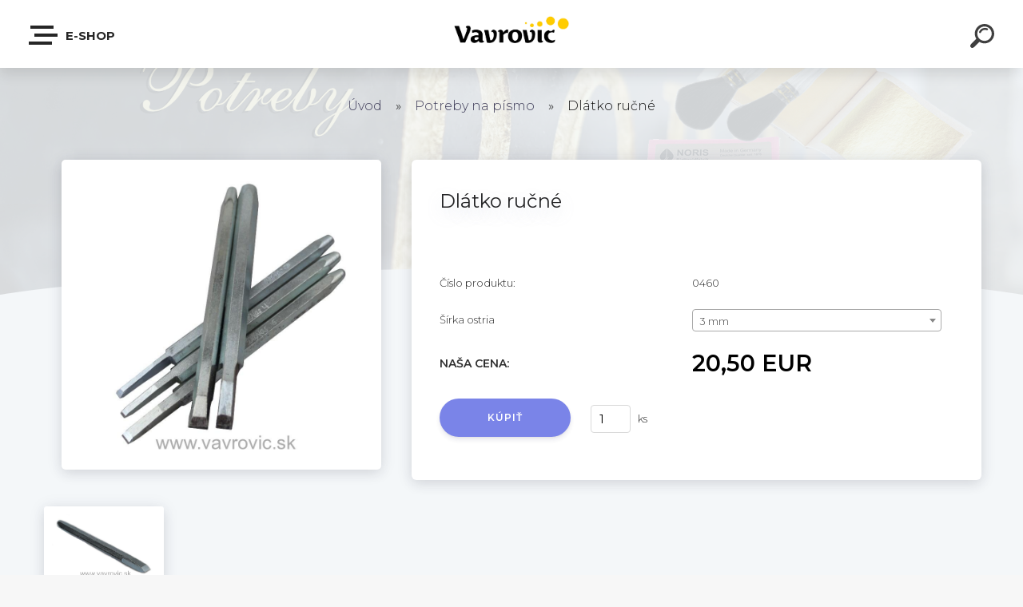

--- FILE ---
content_type: text/html; charset=utf-8
request_url: https://www.vavrovic.sk/Dlatko-rucne-d468_18668344.htm
body_size: 16278
content:


        <!DOCTYPE html>
    <html xmlns:og="http://ogp.me/ns#" xmlns:fb="http://www.facebook.com/2008/fbml" lang="sk" class="tmpl__krypton menu-typ5-selected">
      <head>
          <script>
              window.cookie_preferences = getCookieSettings('cookie_preferences');
              window.cookie_statistics = getCookieSettings('cookie_statistics');
              window.cookie_marketing = getCookieSettings('cookie_marketing');

              function getCookieSettings(cookie_name) {
                  if (document.cookie.length > 0)
                  {
                      cookie_start = document.cookie.indexOf(cookie_name + "=");
                      if (cookie_start != -1)
                      {
                          cookie_start = cookie_start + cookie_name.length + 1;
                          cookie_end = document.cookie.indexOf(";", cookie_start);
                          if (cookie_end == -1)
                          {
                              cookie_end = document.cookie.length;
                          }
                          return unescape(document.cookie.substring(cookie_start, cookie_end));
                      }
                  }
                  return false;
              }
          </script>
                <title>Potreby na písmo | Dlátko ručné  | Potreby pre kamenárov</title>
        <script type="text/javascript">var action_unavailable='action_unavailable';var id_language = 'sk';var id_country_code = 'SK';var language_code = 'sk-SK';var path_request = '/request.php';var type_request = 'POST';var cache_break = "2518"; var enable_console_debug = false; var enable_logging_errors = false;var administration_id_language = 'sk';var administration_id_country_code = 'SK';</script>          <script type="text/javascript" src="//ajax.googleapis.com/ajax/libs/jquery/1.8.3/jquery.min.js"></script>
          <script type="text/javascript" src="//code.jquery.com/ui/1.12.1/jquery-ui.min.js" ></script>
                  <script src="/wa_script/js/jquery.hoverIntent.minified.js?_=2025-01-22-11-52" type="text/javascript"></script>
        <script type="text/javascript" src="/admin/jscripts/jquery.qtip.min.js?_=2025-01-22-11-52"></script>
                  <script src="/wa_script/js/jquery.selectBoxIt.min.js?_=2025-01-22-11-52" type="text/javascript"></script>
                  <script src="/wa_script/js/bs_overlay.js?_=2025-01-22-11-52" type="text/javascript"></script>
        <script src="/wa_script/js/bs_design.js?_=2025-01-22-11-52" type="text/javascript"></script>
        <script src="/admin/jscripts/wa_translation.js?_=2025-01-22-11-52" type="text/javascript"></script>
        <link rel="stylesheet" type="text/css" href="/css/jquery.selectBoxIt.wa_script.css?_=2025-01-22-11-52" media="screen, projection">
        <link rel="stylesheet" type="text/css" href="/css/jquery.qtip.lupa.css?_=2025-01-22-11-52">
        
                  <script src="/wa_script/js/jquery.colorbox-min.js?_=2025-01-22-11-52" type="text/javascript"></script>
          <link rel="stylesheet" type="text/css" href="/css/colorbox.css?_=2025-01-22-11-52">
          <script type="text/javascript">
            jQuery(document).ready(function() {
              (function() {
                function createGalleries(rel) {
                  var regex = new RegExp(rel + "\\[(\\d+)]"),
                      m, group = "g_" + rel, groupN;
                  $("a[rel*=" + rel + "]").each(function() {
                    m = regex.exec(this.getAttribute("rel"));
                    if(m) {
                      groupN = group + m[1];
                    } else {
                      groupN = group;
                    }
                    $(this).colorbox({
                      rel: groupN,
                      slideshow:true,
                       maxWidth: "85%",
                       maxHeight: "85%",
                       returnFocus: false
                    });
                  });
                }
                createGalleries("lytebox");
                createGalleries("lyteshow");
              })();
            });</script>
          <script type="text/javascript">
      function init_products_hovers()
      {
        jQuery(".product").hoverIntent({
          over: function(){
            jQuery(this).find(".icons_width_hack").animate({width: "130px"}, 300, function(){});
          } ,
          out: function(){
            jQuery(this).find(".icons_width_hack").animate({width: "10px"}, 300, function(){});
          },
          interval: 40
        });
      }
      jQuery(document).ready(function(){

        jQuery(".param select, .sorting select").selectBoxIt();

        jQuery(".productFooter").click(function()
        {
          var $product_detail_link = jQuery(this).parent().find("a:first");

          if($product_detail_link.length && $product_detail_link.attr("href"))
          {
            window.location.href = $product_detail_link.attr("href");
          }
        });
        init_products_hovers();
        
        ebar_details_visibility = {};
        ebar_details_visibility["user"] = false;
        ebar_details_visibility["basket"] = false;

        ebar_details_timer = {};
        ebar_details_timer["user"] = setTimeout(function(){},100);
        ebar_details_timer["basket"] = setTimeout(function(){},100);

        function ebar_set_show($caller)
        {
          var $box_name = $($caller).attr("id").split("_")[0];

          ebar_details_visibility["user"] = false;
          ebar_details_visibility["basket"] = false;

          ebar_details_visibility[$box_name] = true;

          resolve_ebar_set_visibility("user");
          resolve_ebar_set_visibility("basket");
        }

        function ebar_set_hide($caller)
        {
          var $box_name = $($caller).attr("id").split("_")[0];

          ebar_details_visibility[$box_name] = false;

          clearTimeout(ebar_details_timer[$box_name]);
          ebar_details_timer[$box_name] = setTimeout(function(){resolve_ebar_set_visibility($box_name);},300);
        }

        function resolve_ebar_set_visibility($box_name)
        {
          if(   ebar_details_visibility[$box_name]
             && jQuery("#"+$box_name+"_detail").is(":hidden"))
          {
            jQuery("#"+$box_name+"_detail").slideDown(300);
          }
          else if(   !ebar_details_visibility[$box_name]
                  && jQuery("#"+$box_name+"_detail").not(":hidden"))
          {
            jQuery("#"+$box_name+"_detail").slideUp(0, function() {
              $(this).css({overflow: ""});
            });
          }
        }

        
        jQuery("#user_icon").click(function(e)
        {
          if(jQuery(e.target).attr("id") == "user_icon")
          {
            window.location.href = "https://www.vavrovic.sk/vavrovicvelkoobchod/e-login/";
          }
        });

        jQuery("#basket_icon").click(function(e)
        {
          if(jQuery(e.target).attr("id") == "basket_icon")
          {
            window.location.href = "https://www.vavrovic.sk/vavrovicvelkoobchod/e-basket/";
          }
        });
      
      });
    </script>        <meta http-equiv="Content-language" content="sk">
        <meta http-equiv="Content-Type" content="text/html; charset=utf-8">
        <meta name="language" content="slovak">
        <meta name="keywords" content="dlátko,ručné">
        <meta name="description" content="Dlátko ručné na sekanie kameňa.
V ponuke šírka ostria 3, 4, 6, 8, 10, 12 mm">
        <meta name="revisit-after" content="1 Days">
        <meta name="distribution" content="global">
        <meta name="expires" content="never">
                  <meta name="expires" content="never">
                    <link rel="previewimage" href="https://www.vavrovic.sk/fotky37841/fotos/_vyr_468IMG_11951.jpg" />
                    <link rel="canonical" href="https://www.vavrovic.sk/Dlatko-rucne-d468_18668344.htm?tab=description"/>
          <meta property="og:image" content="http://www.vavrovic.sk/fotky37841/fotos/_vyrn_468IMG_11951.jpg" />
<meta property="og:image:secure_url" content="https://www.vavrovic.sk/fotky37841/fotos/_vyrn_468IMG_11951.jpg" />
<meta property="og:image:type" content="image/jpeg" />
<meta property="og:url" content="http://www.vavrovic.sk/vavrovicvelkoobchod/eshop/6-1-Potreby-na-pismo/0/5/468-Dlatko-rucne" />
<meta property="og:title" content="Dlátko ručné " />
<meta property="og:description" content="Dlátko ručné na sekanie kameňa.
V ponuke šírka ostria 3, 4, 6, 8, 10, 12 mm" />
<meta property="og:type" content="product" />
<meta property="og:site_name" content="Potreby pre kamenárov" />
            <meta name="robots" content="index, follow">
                      <link href="//www.vavrovic.sk/fotky37841/2019-02-Favicon.jpg" rel="icon" type="image/jpeg">
          <link rel="shortcut icon" type="image/jpeg" href="//www.vavrovic.sk/fotky37841/2019-02-Favicon.jpg">
                  <link rel="stylesheet" type="text/css" href="/css/lang_dependent_css/lang_sk.css?_=2025-01-22-11-52" media="screen, projection">
                <link rel='stylesheet' type='text/css' href='/wa_script/js/styles.css?_=2025-01-22-11-52'>
        <script language='javascript' type='text/javascript' src='/wa_script/js/javascripts.js?_=2025-01-22-11-52'></script>
        <script language='javascript' type='text/javascript' src='/wa_script/js/check_tel.js?_=2025-01-22-11-52'></script>
          <script src="/assets/javascripts/buy_button.js?_=2025-01-22-11-52"></script>
            <script type="text/javascript" src="/wa_script/js/bs_user.js?_=2025-01-22-11-52"></script>
        <script type="text/javascript" src="/wa_script/js/bs_fce.js?_=2025-01-22-11-52"></script>
        <script type="text/javascript" src="/wa_script/js/bs_fixed_bar.js?_=2025-01-22-11-52"></script>
        <script type="text/javascript" src="/bohemiasoft/js/bs.js?_=2025-01-22-11-52"></script>
        <script src="/wa_script/js/jquery.number.min.js?_=2025-01-22-11-52" type="text/javascript"></script>
        <script type="text/javascript">
            BS.User.id = 37841;
            BS.User.domain = "vavrovicvelkoobchod";
            BS.User.is_responsive_layout = true;
            BS.User.max_search_query_length = 50;
            BS.User.max_autocomplete_words_count = 5;

            WA.Translation._autocompleter_ambiguous_query = ' Hľadaný výraz je pre našeptávač príliš všeobecný. Zadajte prosím ďalšie znaky, slová alebo pokračujte odoslaním formulára pre vyhľadávanie.';
            WA.Translation._autocompleter_no_results_found = ' Neboli nájdené žiadne produkty ani kategórie.';
            WA.Translation._error = " Chyba";
            WA.Translation._success = " Úspech";
            WA.Translation._warning = " Upozornenie";
            WA.Translation._multiples_inc_notify = '<p class="multiples-warning"><strong>Tento produkt je možné objednať iba v násobkoch #inc#. </strong><br><small>Vami zadaný počet kusov bol navýšený podľa tohto násobku.</small></p>';
            WA.Translation._shipping_change_selected = " Zmeniť...";
            WA.Translation._shipping_deliver_to_address = "_shipping_deliver_to_address";

            BS.Design.template = {
              name: "krypton",
              is_selected: function(name) {
                if(Array.isArray(name)) {
                  return name.indexOf(this.name) > -1;
                } else {
                  return name === this.name;
                }
              }
            };
            BS.Design.isLayout3 = true;
            BS.Design.templates = {
              TEMPLATE_ARGON: "argon",TEMPLATE_NEON: "neon",TEMPLATE_CARBON: "carbon",TEMPLATE_XENON: "xenon",TEMPLATE_AURUM: "aurum",TEMPLATE_CUPRUM: "cuprum",TEMPLATE_ERBIUM: "erbium",TEMPLATE_CADMIUM: "cadmium",TEMPLATE_BARIUM: "barium",TEMPLATE_CHROMIUM: "chromium",TEMPLATE_SILICIUM: "silicium",TEMPLATE_IRIDIUM: "iridium",TEMPLATE_INDIUM: "indium",TEMPLATE_OXYGEN: "oxygen",TEMPLATE_HELIUM: "helium",TEMPLATE_FLUOR: "fluor",TEMPLATE_FERRUM: "ferrum",TEMPLATE_TERBIUM: "terbium",TEMPLATE_URANIUM: "uranium",TEMPLATE_ZINCUM: "zincum",TEMPLATE_CERIUM: "cerium",TEMPLATE_KRYPTON: "krypton",TEMPLATE_THORIUM: "thorium",TEMPLATE_ETHERUM: "etherum",TEMPLATE_KRYPTONIT: "kryptonit",TEMPLATE_TITANIUM: "titanium",TEMPLATE_PLATINUM: "platinum"            };
        </script>
                  <script src="/js/progress_button/modernizr.custom.js"></script>
                      <link rel="stylesheet" type="text/css" href="/bower_components/owl.carousel/dist/assets/owl.carousel.min.css" />
            <link rel="stylesheet" type="text/css" href="/bower_components/owl.carousel/dist/assets/owl.theme.default.min.css" />
            <script src="/bower_components/owl.carousel/dist/owl.carousel.min.js"></script>
                      <link type="text/css" rel="stylesheet" href="/bower_components/jQuery.mmenu/dist/jquery.mmenu.css" />
            <link type="text/css" rel="stylesheet" href="/bower_components/jQuery.mmenu/dist/addons/searchfield/jquery.mmenu.searchfield.css" />
            <link type="text/css" rel="stylesheet" href="/bower_components/jQuery.mmenu/dist/addons//navbars/jquery.mmenu.navbars.css" />
            <link type="text/css" rel="stylesheet" href="/bower_components/jQuery.mmenu/dist/extensions//pagedim/jquery.mmenu.pagedim.css" />
            <link type="text/css" rel="stylesheet" href="/bower_components/jQuery.mmenu/dist/extensions/effects/jquery.mmenu.effects.css" />
            <link type="text/css" rel="stylesheet" href="/bower_components/jQuery.mmenu/dist/addons/counters/jquery.mmenu.counters.css" />
            <link type="text/css" rel="stylesheet" href="/assets/vendor/hamburgers/hamburgers.min.css" />
            <script src="/bower_components/jQuery.mmenu/dist/jquery.mmenu.all.js"></script>
            <script src="/wa_script/js/bs_slide_menu.js?_=2025-01-22-11-52"></script>
                        <link rel="stylesheet" type="text/css" href="/css/progress_button/progressButton.css" />
            <script src="/js/progress_button/progressButton.js?_=2025-01-22-11-52"></script>
                        <script src="/wa_script/js/cart/BS.Cart.js?_=2025-01-22-11-52"></script>
                        <link rel="stylesheet" type="text/css" href="/assets/vendor/revolution-slider/css/settings.css?_=5.4.8" />
            <link rel="stylesheet" type="text/css" href="/assets/vendor/revolution-slider/css/layers.css?_=5.4.8" />
            <script src="/assets/vendor/revolution-slider/js/jquery.themepunch.tools.min.js?_=5.4.8"></script>
            <script src="/assets/vendor/revolution-slider/js/jquery.themepunch.revolution.min.js?_=5.4.8"></script>
                    <link rel="stylesheet" type="text/css" href="//static.bohemiasoft.com/jave/style.css?_=2025-01-22-11-52" media="screen">
                    <link rel="stylesheet" type="text/css" href="/css/font-awesome.4.7.0.min.css" media="screen">
          <link rel="stylesheet" type="text/css" href="/sablony/nove/krypton/kryptongrey/css/product_var3.css?_=2025-01-22-11-52" media="screen">
                    <link rel="stylesheet"
                type="text/css"
                id="tpl-editor-stylesheet"
                href="/sablony/nove/krypton/kryptongrey/css/colors.css?_=2025-01-22-11-52"
                media="screen">

          <meta name="viewport" content="width=device-width, initial-scale=1.0">
          <link rel="stylesheet" 
                   type="text/css" 
                   href="https://static.bohemiasoft.com/custom-css/krypton.css?_1761721383" 
                   media="screen"><style type="text/css">
               <!--#site_logo{
                  width: 275px;
                  height: 100px;
                  background-image: url('/fotky37841/design_setup/images/logo_2015-logoVavrovic.jpg?cache_time=1609606174');
                  background-repeat: no-repeat;
                  
                }html body .myheader { 
          background-image: url('/fotky37841/design_setup/images/custom_image_centerpage.jpg?cache_time=1609606174');
          border: black;
          background-repeat: no-repeat;
          background-position: 50% 0%;
          background-color: #79e6e6;
        }#page_background{
                  
                  background-repeat: repeat;
                  background-position: 0px 0px;
                  background-color: transparent;
                }.bgLupa{
                  padding: 0;
                  border: none;
                }

 :root { 
 }
-->
                </style>          <link rel="stylesheet" type="text/css" href="/fotky37841/design_setup/css/user_defined.css?_=1609765436" media="screen, projection">
                    <script type="text/javascript" src="/admin/jscripts/wa_dialogs.js?_=2025-01-22-11-52"></script>
        <script async src="https://www.googletagmanager.com/gtag/js?id=UA-113516443-1"></script><script>
window.dataLayer = window.dataLayer || [];
function gtag(){dataLayer.push(arguments);}
gtag('js', new Date());
gtag('config', 'UA-113516443-1', { debug_mode: true });
</script>        <script type="text/javascript" src="/wa_script/js/search_autocompleter.js?_=2025-01-22-11-52"></script>
            <script type="text/javascript" src="/wa_script/js/template/vanilla-tilt.js?_=2025-01-22-11-52"></script>
                  <script>
              WA.Translation._complete_specification = "Kompletné špecifikácie";
              WA.Translation._dont_have_acc = "Nemáte účet? ";
              WA.Translation._have_acc = "Máte už účet? ";
              WA.Translation._register_titanium = "Zaregistrovať sa";
              WA.Translation._login_titanium = "Prihlásiť";
              WA.Translation._placeholder_voucher = "Sem vložte kód";
          </script>
                    <script src="/wa_script/js/template/krypton/vanilla-tilt.js?_=2025-01-22-11-52"></script>
                    <script src="/wa_script/js/template/krypton/script.js?_=2025-01-22-11-52"></script>
                    <link rel="stylesheet" type="text/css" href="/assets/vendor/magnific-popup/magnific-popup.css" />
      <script src="/assets/vendor/magnific-popup/jquery.magnific-popup.js"></script>
      <script type="text/javascript">
        BS.env = {
          decPoint: ",",
          basketFloatEnabled: false        };
      </script>
      <script type="text/javascript" src="/node_modules/select2/dist/js/select2.min.js"></script>
      <script type="text/javascript" src="/node_modules/maximize-select2-height/maximize-select2-height.min.js"></script>
      <script type="text/javascript">
        (function() {
          $.fn.select2.defaults.set("language", {
            noResults: function() {return " Žiadny záznam nebol nájdený"},
            inputTooShort: function(o) {
              var n = o.minimum - o.input.length;
              return "_input_too_short".replace("#N#", n);
            }
          });
          $.fn.select2.defaults.set("width", "100%")
        })();

      </script>
      <link type="text/css" rel="stylesheet" href="/node_modules/select2/dist/css/select2.min.css" />
      <script type="text/javascript" src="/wa_script/js/countdown_timer.js?_=2025-01-22-11-52"></script>
      <script type="text/javascript" src="/wa_script/js/app.js?_=2025-01-22-11-52"></script>
      <script type="text/javascript" src="/node_modules/jquery-validation/dist/jquery.validate.min.js"></script>

      
          </head>
      <body class="lang-sk layout3 not-home page-product-detail page-product-468 basket-empty slider-available pr-not-transparent-img vat-payer-n alternative-currency-n" >
    <!-- MMENU PAGE -->
  <div id="mainPage">
        <a name="topweb"></a>
        
  <div id="responsive_layout_large"></div><div id="page">    <script type="text/javascript">
      var responsive_articlemenu_name = ' Menu';
      var responsive_eshopmenu_name = ' E-shop';
    </script>
        <div class="myheader" id="pageHeader">
        <div class="header-wrap container">
                <div class="slide-menu menu-typ-5" id="slideMenu">
      <button type="button" id="navButtonIcon" class="hamburger hamburger--elastic">
        <span class="hamburger-box">
         <span class="hamburger-inner"></span>
        </span>
        E-shop      </button>
      <div class="slide-menu-content" id="sideMenuBar">
        <ul class="menu-root">
              <li class="divider mm-title menu-title eshop">
      E-shop    </li>
        <li class="eshop-menu-item">
              <a href="/AKCIA-VYPREDAJ-c20_0_1.htm" target="_self">
                  <span>
          AKCIA / VÝPREDAJ        </span>
              </a>
            </li>
        <li class="eshop-menu-item">
              <a href="#" target="_self">
                  <span>
          Žulové náhrobné doplnky         </span>
              </a>
              <ul class="eshop-submenu">
          <li class="eshop-menu-item">
              <a href="/Zulove-nahrobne-doplnky-c9_51_2.htm" target="_self">
                  <span>
          Žulový lampáš oblý        </span>
              </a>
            </li>
        <li class="eshop-menu-item">
              <a href="/Zulove-nahrobne-doplnky-c9_101_2.htm" target="_self">
                  <span>
          Žulový lampáš hranatý        </span>
              </a>
            </li>
        <li class="eshop-menu-item">
              <a href="/Zulove-nahrobne-doplnky-c9_52_2.htm" target="_self">
                  <span>
          Žulová váza oblá         </span>
              </a>
            </li>
        <li class="eshop-menu-item">
              <a href="/Zulove-nahrobne-doplnky-c9_102_2.htm" target="_self">
                  <span>
          Žulová váza hranatá        </span>
              </a>
            </li>
        <li class="eshop-menu-item">
              <a href="/Zulove-nahrobne-doplnky-c9_100_2.htm" target="_self">
                  <span>
          Žulové doplnky na urny         </span>
              </a>
            </li>
        <li class="eshop-menu-item">
              <a href="/Zulove-nahrobne-doplnky-c9_98_2.htm" target="_self">
                  <span>
          Žulová tabuľka        </span>
              </a>
            </li>
        <li class="eshop-menu-item">
              <a href="/Zulove-nahrobne-doplnky-c9_56_2.htm" target="_self">
                  <span>
          Žulová misa         </span>
              </a>
            </li>
        <li class="eshop-menu-item">
              <a href="/Zulove-nahrobne-doplnky-c9_58_2.htm" target="_self">
                  <span>
          Žulová urna         </span>
              </a>
            </li>
          </ul>
          </li>
        <li class="eshop-menu-item">
              <a href="#" target="_self">
                  <span>
          Nerezové náhrobné doplnky        </span>
              </a>
              <ul class="eshop-submenu">
          <li class="eshop-menu-item">
              <a href="/Nerezove-nahrobne-doplnky-c10_78_2.htm" target="_self">
                  <span>
          Doplnky na hroby        </span>
              </a>
            </li>
        <li class="eshop-menu-item">
              <a href="/Nerezove-nahrobne-doplnky-c10_79_2.htm" target="_self">
                  <span>
          Doplnky na urny a malé hroby         </span>
              </a>
            </li>
        <li class="eshop-menu-item">
              <a href="/Nerezove-nahrobne-doplnky-c10_99_2.htm" target="_self">
                  <span>
          Urnové doplnky LUX - závesné         </span>
              </a>
            </li>
          </ul>
          </li>
        <li class="eshop-menu-item">
              <a href="/Zivicove-nahrobne-doplnky-c11_0_1.htm" target="_self">
                  <span>
          Živicové náhrobné doplnky        </span>
              </a>
            </li>
        <li class="eshop-menu-item">
              <a href="/Urnove-schranky-plastove-c13_0_1.htm" target="_self">
                  <span>
          Urnové schránky plastové        </span>
              </a>
            </li>
        <li class="eshop-menu-item">
              <a href="/Kriziky-ruze-ozdoby-c19_0_1.htm" target="_self">
                  <span>
          Krížiky, ruže, ozdoby        </span>
              </a>
            </li>
        <li class="eshop-menu-item">
              <a href="/LED-nahrobne-sviecky-c26_0_1.htm" target="_self">
                  <span>
          LED náhrobné sviečky        </span>
              </a>
            </li>
        <li class="eshop-menu-item">
              <a href="#" target="_self">
                  <span>
          Pieskovanie a gravírovanie        </span>
              </a>
              <ul class="eshop-submenu">
          <li class="eshop-menu-item">
              <a href="/Pieskovanie-a-gravirovanie-c16_92_2.htm" target="_self">
                  <span>
          Pieskovačky a príslušenstvo        </span>
              </a>
            </li>
        <li class="eshop-menu-item">
              <a href="/Pieskovanie-a-gravirovanie-c16_93_2.htm" target="_self">
                  <span>
          Fólie, piesok, príslušenstvo        </span>
              </a>
            </li>
        <li class="eshop-menu-item">
              <a href="/Pieskovanie-a-gravirovanie-c16_96_2.htm" target="_self">
                  <span>
          Rezacie plotre a grafický soft        </span>
              </a>
            </li>
        <li class="eshop-menu-item">
              <a href="/Pieskovanie-a-gravirovanie-c16_94_2.htm" target="_self">
                  <span>
          Kompresory        </span>
              </a>
            </li>
        <li class="eshop-menu-item">
              <a href="/Pieskovanie-a-gravirovanie-c16_97_2.htm" target="_self">
                  <span>
          Gravírovacie stroje a software        </span>
              </a>
            </li>
          </ul>
          </li>
        <li class="eshop-menu-item selected-category selected">
              <a href="#" target="_self">
                  <span>
          Potreby na písmo        </span>
              </a>
              <ul class="eshop-submenu">
          <li class="eshop-menu-item">
              <a href="/Potreby-na-pismo-c6_74_2.htm" target="_self">
                  <span>
          Zlato a mixtiony        </span>
              </a>
            </li>
        <li class="eshop-menu-item">
              <a href="/Potreby-na-pismo-c6_75_2.htm" target="_self">
                  <span>
          Farby, fixy, ceruzky        </span>
              </a>
            </li>
        <li class="eshop-menu-item">
              <a href="/Potreby-na-pismo-c6_76_2.htm" target="_self">
                  <span>
          Dlátka /potreby na sekanie/        </span>
              </a>
            </li>
        <li class="eshop-menu-item">
              <a href="/Potreby-na-pismo-c6_77_2.htm" target="_self">
                  <span>
          Štetce a potreby k zláteniu        </span>
              </a>
            </li>
          </ul>
          </li>
        <li class="eshop-menu-item">
              <a href="/Tvorba-dopisanie-pisma-motivu-c33_0_1.htm" target="_self">
                  <span>
          Tvorba, dopísanie písma/motívu        </span>
              </a>
            </li>
        <li class="eshop-menu-item">
              <a href="/Rezne-kotuce-c7_0_1.htm" target="_self">
                  <span>
          Rezné kotúče        </span>
              </a>
            </li>
        <li class="eshop-menu-item">
              <a href="/Brusne-kotuce-c31_0_1.htm" target="_self">
                  <span>
          Brúsne kotúče        </span>
              </a>
            </li>
        <li class="eshop-menu-item">
              <a href="/Lestenie-kamena-na-mokro-c8_0_1.htm" target="_self">
                  <span>
          Leštenie kameňa na mokro        </span>
              </a>
            </li>
        <li class="eshop-menu-item">
              <a href="/Lestenie-kamena-na-sucho-c30_0_1.htm" target="_self">
                  <span>
          Leštenie  kameňa na sucho        </span>
              </a>
            </li>
        <li class="eshop-menu-item">
              <a href="/Unasace-brusiva-c14_0_1.htm" target="_self">
                  <span>
          Unášače brusiva        </span>
              </a>
            </li>
        <li class="eshop-menu-item">
              <a href="/Montazne-a-ochranne-pomocky-c12_0_1.htm" target="_self">
                  <span>
          Montážne a ochranné pomôcky        </span>
              </a>
            </li>
        <li class="eshop-menu-item">
              <a href="/Naradie-Elektro-Pneu-c32_0_1.htm" target="_self">
                  <span>
          Náradie Elektro / Pneu        </span>
              </a>
            </li>
        <li class="eshop-menu-item">
              <a href="/Sekanie-c21_0_1.htm" target="_self">
                  <span>
          Sekanie        </span>
              </a>
            </li>
        <li class="eshop-menu-item">
              <a href="/Vrtanie-c15_0_1.htm" target="_self">
                  <span>
          Vŕtanie        </span>
              </a>
            </li>
        <li class="eshop-menu-item">
              <a href="/Cistice-na-kamen-c4_0_1.htm" target="_self">
                  <span>
          Čističe na kameň         </span>
              </a>
            </li>
        <li class="eshop-menu-item">
              <a href="/Cistice-pre-domacnost-c34_0_1.htm" target="_self">
                  <span>
          Čističe pre domácnosť        </span>
              </a>
            </li>
        <li class="eshop-menu-item">
              <a href="/Lepidla-a-tmely-na-kamen-c27_0_1.htm" target="_self">
                  <span>
          Lepidlá a tmely na kameň        </span>
              </a>
            </li>
        <li class="eshop-menu-item">
              <a href="/Lestice-na-kamen-c28_0_1.htm" target="_self">
                  <span>
          Leštiče na kameň         </span>
              </a>
            </li>
        <li class="eshop-menu-item">
              <a href="/Impregnacie-na-kamen-c29_0_1.htm" target="_self">
                  <span>
          Impregnácie na kameň        </span>
              </a>
            </li>
        <li class="eshop-menu-item">
              <a href="/Dekoracne-a-uzitkove-predmety-c5_0_1.htm" target="_self">
                  <span>
          Dekoračné a úžitkové predmety        </span>
              </a>
            </li>
        <li class="divider mm-title menu-title article">
      Kategória    </li>
        <li class="article-menu-item">
              <a href="/O-nas-a1_0.htm" target="_self">
                  <span>
          O nás        </span>
              </a>
            </li>
        <li class="article-menu-item">
              <a href="/BLOG-a10_0.htm" target="_blank">
                  <span>
          BLOG        </span>
              </a>
            </li>
        <li class="article-menu-item">
              <a href="/Velkoobchod-a6_0.htm" target="_self">
                  <span>
          Veľkoobchod        </span>
              </a>
            </li>
        <li class="article-menu-item">
              <a href="http://www.slovenskepomniky.sk/vavrovic/" target="_blank">
                  <span>
          Pomníky na sklade        </span>
              </a>
            </li>
        <li class="article-menu-item">
              <a href="/Ako-nakupovat-a4_0.htm" target="_self">
                  <span>
          Ako nakupovať        </span>
              </a>
            </li>
        <li class="article-menu-item">
              <a href="/Obch-podmienky-a3_0.htm" target="_self">
                  <span>
          Obch. podmienky        </span>
              </a>
            </li>
        <li class="article-menu-item">
              <a href="/Postovne-a7_0.htm" target="_self">
                  <span>
          Poštovné        </span>
              </a>
            </li>
        <li class="article-menu-item">
              <a href="/Platba-a8_0.htm" target="_self">
                  <span>
          Platba        </span>
              </a>
            </li>
        <li class="article-menu-item">
              <a href="/Ochrana-osobnych-udajov-a9_0.htm" target="_self">
                  <span>
          Ochrana osobných údajov        </span>
              </a>
            </li>
        <li class="article-menu-item">
              <a href="/Kontakt-a2_0.htm" target="_self">
                  <span>
          Kontakt        </span>
              </a>
            </li>
            </ul>
      </div>
    </div>

        <script>
      (function() {
        BS.slideMenu.init("sideMenuBar", {
          mmenu: {
            options: {"searchfield":{"add":true,"placeholder":" H\u013eada\u0165","noResults":" \u017diadne v\u00fdsledky"},"scrollBugFix":false,"navbar":{"title":""},"extensions":{"all":["pagedim-black","fx-panels-slide-100","fx-menu-slide","fx-listitems-slide","theme-dark"]},"counters":true,"navbars":[{"position":"top","content":["searchfield"]},{"position":"bottom","content":["<div class=\"user-panel\" id=\"userPanel\"><span class=\"user-login\"><a href=\"\/vavrovicvelkoobchod\/e-login\">Prihl\u00e1senie<\/a><\/span><span class=\"user-register\"><a href=\"\/vavrovicvelkoobchod\/e-register\">Nov\u00e1 registr\u00e1cia<\/a><\/span><\/div>"]}],"lazySubmenus":{"load":true}},
            configuration: {"searchfield":{"clear":true},"offCanvas":{"pageSelector":"#mainPage"},"classNames":{"divider":"divider","selected":"selected"},"screenReader":{"text":{"openSubmenu":"","closeMenu":"","closeSubmenu":"","toggleSubmenu":""}}}          },
          widescreenEnabled: false,
          widescreenMinWidth: 992,
          autoOpenPanel: false,
          classNames: {
            selected: "selected-category"
          }
        });
      })();
    </script>
                <div class="content">
                <div class="logo-wrapper">
            <a id="site_logo" href="//www.vavrovic.sk" class="mylogo" aria-label="Logo"></a>
    </div>
                </div>
            
  <div id="ebar" class="new_tmpl_ebar" >        <div id="ebar_set">
                <div id="user_icon">

                            <div id="user_detail">
                    <div id="user_arrow_tag"></div>
                    <div id="user_content_tag">
                        <div id="user_content_tag_bg">
                            <a href="/vavrovicvelkoobchod/e-login/"
                               class="elink user_login_text"
                               >
                               Prihlásenie                            </a>
                            <a href="/vavrovicvelkoobchod/e-register/"
                               class="elink user-logout user_register_text"
                               >
                               Nová registrácia                            </a>
                        </div>
                    </div>
                </div>
            
        </div>
        
        </div></div>    <div class="bs-cart-container empty">
      <a href="#0" class="bs-cart-trigger">
        <ul class="count">
          <li>0</li>
          <li>0</li>
        </ul>
      </a>

      <div class="bs-cart">
        <div class="wrapper">
          <header>
            <h2> Košík</h2>
            <span class="undo"> Položka odstránená. <a href="#0"> Vrátiť</a></span>
          </header>

          <div class="body">
            <ul>

            </ul>
          </div>

          <footer>
            <a href="/vavrovicvelkoobchod/e-basket/" class="checkout btn"><em> Do košíka - <span>0</span></em></a>
          </footer>
        </div>
      </div>
    </div>
        <div id="search">
      <form name="search" id="searchForm" action="/search-engine.htm" method="GET" enctype="multipart/form-data">
        <label for="q" class="title_left2"> Hľadanie</label>
        <p>
          <input name="slovo" type="text" class="inputBox" id="q" placeholder=" Zadajte text vyhľadávania" maxlength="50">
          
          <input type="hidden" id="source_service" value="www.webareal.sk">
        </p>
        <div class="wrapper_search_submit">
          <input type="submit" class="search_submit" aria-label="search" name="search_submit" value="">
        </div>
        <div id="search_setup_area">
          <input id="hledatjak2" checked="checked" type="radio" name="hledatjak" value="2">
          <label for="hledatjak2">Hľadať v tovare</label>
          <br />
          <input id="hledatjak1"  type="radio" name="hledatjak" value="1">
          <label for="hledatjak1">Hľadať v článkoch</label>
                  </div>
      </form>
    </div>
    
        </div>
    </div>
    <div>    <div id="loginModal" class="modal modal-login" style="display: none;" data-auto-open="false">
      <div class="modal-content">
        <div class="fadeIn first">
          <img src="/fotky37841/design_setup/images/logo_2015-logoVavrovic.jpg" id="loginLogo" alt="" />
        </div>
        <div class="tabs-container">
          <div id="login-tab" class="dialog-tab active">
            <form name="loginForm" method="post" action="/vavrovicvelkoobchod/e-login/">
              <input type="text" name="login" id="loginName" class="fadeIn second" placeholder="Meno" />
              <input type="password" name="heslo" id="loginPwd" class="fadeIn third" maxlength="40" value="" placeholder="Heslo" />
              <span class="login-msg login-success"> Prihlásenie bolo úspešné.</span>
              <span class="login-msg login-error"> Zadané meno alebo heslo nie je správne.</span>
              <button type="submit" id="loginBtn" class="fadeIn fourth">Prihlásiť</button>
                            <input type=hidden name=prihlas value="a">
            </form>
            <div class="dialog-footer">
              <ul>
                <li>
                   Môžete si <a class="underlineHover" href="/vavrovicvelkoobchod/e-register/"> zaregistrovať nový účet </a>, alebo <a class="underlineHover" href="#lostPsw"> obnoviť zabudnuté heslo </a>                </li>
              </ul>
            </div>
          </div>
          <div id="lostPsw-tab" class="dialog-tab">
            <form name="lostPswForm" method="post" action="/vavrovicvelkoobchod/e-login/psw" style="text-align: center;">
              <input type="text" name="email" class="fadeIn first" placeholder=" Zadajte email" />
              <span class="login-msg recover-success"> Na zadaný email bol práve odoslaný postup pre získanie zabudnutého hesla do ZÁKAZNÍCKEJ SEKCIE. Pokračujte, prosím, podľa tohto doručeného návodu v e-maili.</span>
              <span class="login-msg recover-error">Nesprávne vyplnený email!</span>
              
        <script type="text/javascript">
          var captchaCallback = captchaCallback || function() {
            $(".g-recaptcha").each(function() {
              if(!this.children.length) {
                grecaptcha.render(this, {"sitekey" : "6Lf5ck8UAAAAACTlQ-VnnKjXQP6qm3ga0LhGey9E"});
              }
            });
          };
        </script><script src="https://www.google.com/recaptcha/api.js?onload=captchaCallback&render=explicit" async defer></script><div class="g-recaptcha" data-sitekey="6Lf5ck8UAAAAACTlQ-VnnKjXQP6qm3ga0LhGey9E"></div>              <button type="submit" id="lostPswBtn" name="send_submit" class="fadeIn second">Odoslať</button>
              <div class="tab-info">
                <p> Zadajte, prosím, vašu registračnú emailovú adresu. Na tento email Vám systém zašle odkaz pre zobrazenie nového hesla.</p>
              </div>
              <input type="hidden" name="psw_lost" value="a" />
              <input type="hidden" name="from_dialog" value="1" />
            </form>
            <div class="dialog-footer">
              <ul>
                <li>
                  <a class="underlineHover" href="#login"> Prihlásiť sa</a>
                </li>
              </ul>
            </div>
          </div>
        </div>
      </div>
    </div>
    </div><div id="page_background">      <div class="hack-box"><!-- HACK MIN WIDTH FOR IE 5, 5.5, 6  -->
              <div id="cBanner" class="c-banner" style="background-image: url('/fotky37841/fotos/category_images/_bnPotreby-na-pismo.jpg')"></div>
            <div id="masterpage" ><!-- MASTER PAGE -->
              <div id="header">          </div><!-- END HEADER -->
                    <div id="aroundpage"><!-- AROUND PAGE -->
            
      <!-- LEFT BOX -->
      <div id="left-box">
              </div><!-- END LEFT BOX -->
            <div id="right-box"><!-- RIGHT BOX2 -->
              </div><!-- END RIGHT BOX -->
      

            <hr class="hide">
                        <div id="centerpage2"><!-- CENTER PAGE -->
              <div id="incenterpage2"><!-- in the center -->
                <script type="text/javascript">
  var product_information = {
    id: '468',
    name: 'Dlátko ručné ',
    brand: '',
    price: '20.5',
    category: 'Potreby na písmo',
  'variant': '3 mm',
    is_variant: true,
    variant_id: 18668344  };
</script>
        <div id="fb-root"></div>
    <script>(function(d, s, id) {
            var js, fjs = d.getElementsByTagName(s)[0];
            if (d.getElementById(id)) return;
            js = d.createElement(s); js.id = id;
            js.src = "//connect.facebook.net/ sk_SK/all.js#xfbml=1&appId=";
            fjs.parentNode.insertBefore(js, fjs);
        }(document, 'script', 'facebook-jssdk'));</script>
      <script type="application/ld+json">
      {
        "@context": "http://schema.org",
        "@type": "Product",
                "name": "Dlátko ručné ",
        "description": "Dlátko ručné na sekanie kameňa. V ponuke šírka ostria 3, 4, 6, 8, 10, 12 mm",
                "image": ["https://www.vavrovic.sk/fotky37841/fotos/_vyr_468IMG_11951.jpg",
"https://www.vavrovic.sk/fotky37841/fotos/_vyrp11_468IMG_03101.jpg"],
                "gtin13": "",
        "mpn": "",
        "sku": "0460",
        "brand": "",

        "offers": {
            "@type": "Offer",
            "availability": "https://schema.org/InStock",
            "price": "20.50",
"priceCurrency": "EUR",
"priceValidUntil": "2036-01-22",
            "url": "https://www.vavrovic.sk/Dlatko-rucne-d468_18668344.htm"
        }
      }
</script>
              <script type="application/ld+json">
{
    "@context": "http://schema.org",
    "@type": "BreadcrumbList",
    "itemListElement": [
    {
        "@type": "ListItem",
        "position": 1,
        "item": {
            "@id": "https://www.vavrovic.sk",
            "name": "Home"
            }
    },     {
        "@type": "ListItem",
        "position": 2,
        "item": {
            "@id": "https://www.vavrovic.sk/Potreby-na-pismo-c6_0_1.htm",
            "name": "Potreby na písmo"
        }
        },
    {
        "@type": "ListItem",
        "position": 3,
        "item": {
            "@id": "https://www.vavrovic.sk/Dlatko-rucne-d468_18668344.htm",
            "name": "Dlátko ručné "
    }
    }
]}
</script>
          <script type="text/javascript" src="/wa_script/js/bs_variants.js?date=2462013"></script>
  <script type="text/javascript" src="/wa_script/js/rating_system.js"></script>
  <script type="text/javascript">
    <!--
    $(document).ready(function () {
      BS.Variants.register_events();
      BS.Variants.id_product = 468;
    });

    function ShowImage2(name, width, height, domen) {
      window.open("/wa_script/image2.php?soub=" + name + "&domena=" + domen, "", "toolbar=no,scrollbars=yes,location=no,status=no,width=" + width + ",height=" + height + ",resizable=1,screenX=20,screenY=20");
    }
    ;
    // --></script>
  <script type="text/javascript">
    <!--
    function Kontrola() {
      if (document.theForm.autor.value == "") {
        document.theForm.autor.focus();
        BS.ui.popMessage.alert("Musíte vyplniť svoje meno");
        return false;
      }
      if (document.theForm.email.value == "") {
        document.theForm.email.focus();
        BS.ui.popMessage.alert("Musíte vyplniť svoj email");
        return false;
      }
      if (document.theForm.titulek.value == "") {
        document.theForm.titulek.focus();
        BS.ui.popMessage.alert("Vyplňte názov príspevku");
        return false;
      }
      if (document.theForm.prispevek.value == "") {
        document.theForm.prispevek.focus();
        BS.ui.popMessage.alert("Zadajte text príspevku");
        return false;
      }
      if (document.theForm.captcha.value == "") {
        document.theForm.captcha.focus();
        BS.ui.popMessage.alert("Opíšte bezpečnostný kód");
        return false;
      }
      if (jQuery("#captcha_image").length > 0 && jQuery("#captcha_input").val() == "") {
        jQuery("#captcha_input").focus();
        BS.ui.popMessage.alert("Opíšte text z bezpečnostného obrázku");
        return false;
      }

      }

      -->
    </script>
          <script type="text/javascript" src="/wa_script/js/detail.js?date=2022-06-01"></script>
          <script type="text/javascript">
      product_price = "21";
    product_price_non_ceil =   "20.5";
    currency = "EUR";
    currency_position = "1";
    tax_subscriber = "n";
    ceny_jak = "0";
    desetiny = "2";
    dph = "";
    currency_second = "";
    currency_second_rate = "0";
    lang = "";    </script>
          <script>
          related_click = false;
          $(document).ready(function () {
              $(".buy_btn").on("click", function(){
                    related_click = true;
              });

              $("#buy_btn, #buy_prg").on("click", function () {
                  var variant_selected_reload = false;
                  var url = window.location.href;
                  if (url.indexOf('?variant=not_selected') > -1)
                  {
                      url = window.location.href;
                  }
                  else
                  {
                      url = window.location.href + "?variant=not_selected";
                  }
                  if ($("#1SelectBoxIt").length !== undefined)
                  {
                      var x = $("#1SelectBoxIt").attr("aria-activedescendant");
                      if (x == 0)
                      {
                          variant_selected_reload = true;
                          document.cookie = "variantOne=unselected;path=/";
                      }
                      else
                      {
                          var id_ciselnik = $("#1SelectBoxItOptions #" + x).attr("data-val");
                          document.cookie = "variantOne=" + id_ciselnik + ";path=/";
                      }
                  }
                  else if ($("#1SelectBoxItText").length !== undefined)
                  {
                      var x = $("#1SelectBoxItText").attr("data-val");
                      if (x == 0)
                      {
                          variant_selected_reload = true;
                          document.cookie = "variantOne=unselected;path=/";
                      }
                      else
                      {
                          var id_ciselnik = $("#1SelectBoxItOptions #" + x).attr("data-val");
                          document.cookie = "variantOne=" + id_ciselnik + ";path=/";
                      }
                  }
                  if ($("#2SelectBoxIt").length !== undefined)
                  {
                      var x = $("#2SelectBoxIt").attr("aria-activedescendant");
                      if (x == 0)
                      {
                          variant_selected_reload = true;
                          document.cookie = "variantTwo=unselected;path=/";
                      }
                      else
                      {
                          var id_ciselnik = $("#2SelectBoxItOptions #" + x).attr("data-val");
                          document.cookie = "variantTwo=" + id_ciselnik + ";path=/";
                      }
                  }
                  else if ($("#2SelectBoxItText").length !== undefined)
                  {
                      var x = $("#2SelectBoxItText").attr("data-val");
                      if (x == 0)
                      {
                          variant_selected_reload = true;
                          document.cookie = "variantTwo=unselected;path=/";
                      }
                      else
                      {
                          var id_ciselnik = $("#2SelectBoxItOptions #" + x).attr("data-val");
                          document.cookie = "variantTwo=" + id_ciselnik + ";path=/";
                      }
                  }
                  if ($("#3SelectBoxIt").length !== undefined)
                  {
                      var x = $("#3SelectBoxIt").attr("aria-activedescendant");
                      if (x == 0)
                      {
                          variant_selected_reload = true;
                          document.cookie = "variantThree=unselected;path=/";
                      }
                      else
                      {
                          var id_ciselnik = $("#3SelectBoxItOptions #" + x).attr("data-val");
                          document.cookie = "variantThree=" + id_ciselnik + ";path=/";
                      }
                  }
                  else if ($("#3SelectBoxItText").length !== undefined)
                  {
                      var x = $("#3SelectBoxItText").attr("data-val");
                      if (x == 0)
                      {
                          variant_selected_reload = true;
                          document.cookie = "variantThree=unselected;path=/";
                      }
                      else
                      {
                          var id_ciselnik = $("#3SelectBoxItOptions #" + x).attr("data-val");
                          document.cookie = "variantThree=" + id_ciselnik + ";path=/";
                      }
                  }
                  if(variant_selected_reload == true)
                  {
                      jQuery("input[name=variant_selected]").remove();
                      window.location.replace(url);
                      return false;
                  }
              });
          });
      </script>
          <div id="wherei"><!-- wherei -->
            <p>
        <a href="/">Úvod</a>
        <span class="arrow">&#187;</span>
                           <a href="/Potreby-na-pismo-c6_0_1.htm">Potreby na písmo</a>
                            <span class="arrow">&#187;</span>        <span class="active">Dlátko ručné </span>
      </p>
    </div><!-- END wherei -->
    <pre></pre>
        <div class="product-detail-container" > <!-- MICRODATA BOX -->
            <div class="detail-box-product" data-idn="121148644"><!--DETAIL BOX -->
                        <div class="col-l"><!-- col-l-->
                        <div class="image"><!-- image-->
                                <a href="/fotky37841/fotos/_vyr_468IMG_11951.jpg"
                   rel="lyteshow[1]"
                   title="Dlátko ručné "
                   aria-label="Dlátko ručné ">
                    <span class="img" id="magnify_src">
                      <img                               id="detail_src_magnifying_small"
                              src="/fotky37841/fotos/_vyr_468IMG_11951.jpg"
                              width="200" border=0
                              alt="Dlátko ručné "
                              title="Dlátko ručné ">
                    </span>
                                        <span class="image_foot"><span class="ico_magnifier"
                                                     title="Dlátko ručné ">&nbsp;</span></span>
                      
                                    </a>
                            </div>
              <!-- END image-->
              <div class="break"></div>
                      </div><!-- END col-l-->
        <div class="box-spc"><!-- BOX-SPC -->
          <div class="col-r"><!-- col-r-->
                          <h1 >Dlátko ručné </h1>
                          <div class="break"><p>&nbsp;</p></div>
                          <div class="social-box e-detail-social-box"><div id="social_facebook"><iframe src="//www.facebook.com/plugins/like.php?href=http%3A%2F%2Fwww.vavrovic.sk%2Fvavrovicvelkoobchod%2Feshop%2F6-1-Potreby-na-pismo%2F0%2F5%2F468-Dlatko-rucne&amp;layout=button_count&amp;show_faces=false&amp;width=170&amp;action=like&amp;font=lucida+grande&amp;colorscheme=light&amp;height=21" scrolling="no" frameborder="0" style="border:none; overflow:hidden; width: 170px; height:21px;" title="Facebook Likebox"></iframe></div></div>
                                        <div class="product-status-box">
                    <p class="product-status">
          </p>
                  </div>
                          <div class="detail-info"><!-- detail info-->
              <form style="margin: 0pt; padding: 0pt; vertical-align: bottom;"
                    action="/buy-product.htm?pid=468" method="post">
                                <table class="cart" width="100%">
                  <col>
                  <col width="9%">
                  <col width="14%">
                  <col width="14%">
                  <tbody>
                                      <tr class="before_variants product-number">
                      <td width="35%" class="product-number-text">Číslo produktu: </td>
                      <td colspan="3" width="65%" class="prices product-number-text"><span class="fleft">
                            0460</span>
                        <input type="hidden" name="number"
                               value="0460">
                      </td>
                    </tr>
                                          <tr>
                        <td>Šírka ostria</td>
                          
                          <td colspan="3" width="36%" class="prices ">
                            <span class="fleft">
                              <select name="14" id="1"
                                      class="variant public-select2-styled">
                                <option value="0" >Vyberte (8)</option>
                                                                    <option value="110" selected="selected">3 mm</option>
                                                                        <option value="111">4 mm</option>
                                                                        <option value="112">6 mm</option>
                                                                        <option value="113">8 mm</option>
                                                                        <option value="114">10 mm</option>
                                                                        <option value="115">12 mm</option>
                                                                        <option value="266">18 mm</option>
                                                                        <option value="267">30 mm</option>
                                                                  </select>
                            </span>
                          </td>
                      </tr>
                      
                          <tr class="total">
                        <td class="price-desc left">naša cena:</td>
                        <td colspan="3" class="prices">
                          <div align="left" >
                                <span class="price-vat"  content="EUR">
      <span class="price-value def_color"  content="20,50">
        20,50&nbsp;EUR      </span>
      <input type="hidden" name="nase_cena" value="20.5">
          </span>
                              </div>
                        </td>
                      </tr>
                                          <tr class="product-cart-info">
                      <td colspan="4">
                            <div class="fleft product-cart-info-text"><br>do košíka:</div>
    <div class="fright textright product-cart-info-value">
                          <input value="1" name="kusy" id="kusy" maxlength="6" size="6" type="text" data-product-info='{"count_type":0,"multiples":0}' class="quantity-input"  aria-label="kusy">
                <span class="count">&nbsp;
        ks      </span>&nbsp;
                    <button type="submit"
              name="send_submit"
              id="buy_prg"
              class="progress-button product-cart-btn buy-button-action buy-button-action-20 perspective"
              data-id="468"
              data-similar-popup=""
              data-variant-id="18668344"
              >
        kúpiť      </button>
                <br>
                </div>
                          </td>
                    </tr>
                                    </tbody>
                </table>
                <input type="hidden" name="variant_selected" value="18668344" /><input type="hidden" name="null_variant_value" value="3 mm" /><input type="hidden" name="pageURL" value ="http://www.vavrovic.sk/Dlatko-rucne-d468_18668344.htm">              </form>
            </div><!-- END detail info-->
            <div class="break"></div>
          </div><!-- END col-r-->
        </div><!-- END BOX-SPC -->
            <!--  more photo-->
    <div class="photogall top">
              <a href="/fotky37841/fotos/_vyrp11_468IMG_03101.jpg"
           rel="lyteshow[1]"
           class="image"
           title="1 - 1"
           aria-label="Dlátko ručné "
        >
            <img src="/fotky37841/fotos/_vyrp11_468IMG_03101.jpg" width="140" border=0 alt="Dlátko ručné ">
        </a>
            </div>
    <!-- END more photo-->
          </div><!-- END DETAIL BOX -->
    </div><!-- MICRODATA BOX -->
    <div class="break"></div>
    <div class="part selected" id="description"><!--description-->
    <div class="spc">
        <h3>Kompletné špecifikácie</h3>
          <div class="tab-content">
      <p>Dlátko ručné na sekanie kameňa.</p>
<p>V ponuke šírka ostria 3, 4, 6, 8, 10, 12 mm</p>      </div>
         </div>
  </div><!-- END description-->
  <div class="part selected" id="related"><!--related-->
    		<script>
		  gtag('event', 'view_item_list', {
			item_list_id: 'product_related',
			item_list_name: '',
			items: [{"item_id":466,"item_name":"Dl\u00e1tko \u0161pic\u00e1k","price":28.3},{"item_id":995,"item_name":"Prenosn\u00e9 p\u00fazdro na ru\u010dn\u00e9 dl\u00e1tka KOLNER ","price":18.1},{"item_id":465,"item_name":"Kladivko kamen\u00e1rske \/ 450 g","price":41},{"item_id":1016,"item_name":"Kladivko kamen\u00e1rske valcov\u00e9 \/ 500 g","price":53.3},{"item_id":1129,"item_name":"Hlava Panny M\u00e1rie \/ strieborn\u00e1","price":36.9}]		  });
		</script>
		    <div class="spc container">
    <h3>Súvisiaci tovar</h3>
        <div class="tab-content">
        <div          class="product tab_img160 title_first one-preview-image"
         data-name="Dlátko špicák"
         data-id="466"
        >
            <!-- PRODUCT BOX -->
      <div class="productBody">
                  <div class="productTitle">
            <div class="productTitleContent">
              <a href="/Dlatko-spicak-d466.htm"
                                   data-id="466"
                 data-location="category_page"
                 data-variant-id="0"
                 class="product-box-link"
              >Dlátko špicák</a>
            </div>
                      </div>
          <div class="img_box">
            <a href="/Dlatko-spicak-d466.htm"
               data-id="466"
               data-location="category_page"
               data-variant-id="0"
               class="product-box-link"
            >
              <img   alt="Dlátko špicák" title="Dlátko špicák"  rel="466" src="/fotky37841/fotos/_vyrn_466IMG_11931.jpg" class="product_detail_image">
              <img src="/images/empty.gif" width="130" height="67" alt="empty">
            </a>
          </div>
                  <div class="break"></div>
                        <div class="productPriceBox" >
                    <div class="productPriceSmall">&nbsp;</div><br>
          <div class="productPrice">
                        <span class="our_price_text">naša cena</span> <span class="product_price_text">28,30&nbsp;EUR</span>          </div><br>
                          <form method="post" action="/buy-product.htm?pid=466">
                        <button type="submit"
              name=""
              id="pBtn_6972a8ab5311d"
              class="progress-button buy_btn buy-button-action buy-button-action-11 perspective"
              data-id="466"
              data-similar-popup="0"
              data-variant-id="0"
              data-product-info='{"count_type":0,"multiples":0}'>
        kúpiť      </button>
                      <div class="clear"></div>
                </form>
                        </div>
        <div class="clear"></div>
      </div>
      <div class="productFooter">
        <div class="productFooterContent">
                    </div>
              </div>
          </div>
    <hr class="hide">    <div          class="product tab_img160 title_first one-preview-image"
         data-name="Prenosné púzdro na ručné dlátka KOLNER "
         data-id="995"
        >
            <!-- PRODUCT BOX -->
      <div class="productBody">
                  <div class="productTitle">
            <div class="productTitleContent">
              <a href="/Prenosne-puzdro-na-rucne-dlatka-KOLNER-d995.htm"
                                   data-id="995"
                 data-location="category_page"
                 data-variant-id="0"
                 class="product-box-link"
              >Prenosné púzdro na ručné dlátka KOLNER </a>
            </div>
                      </div>
          <div class="img_box">
            <a href="/Prenosne-puzdro-na-rucne-dlatka-KOLNER-d995.htm"
               data-id="995"
               data-location="category_page"
               data-variant-id="0"
               class="product-box-link"
            >
              <img   alt="Prenosné púzdro na ručné dlátka KOLNER " title="Prenosné púzdro na ručné dlátka KOLNER "  rel="995" src="/fotky37841/fotos/_vyrn_995IMG_07211.jpg" class="product_detail_image">
              <img src="/images/empty.gif" width="130" height="0" alt="empty">
            </a>
          </div>
                  <div class="break"></div>
                        <div class="productPriceBox" >
                    <div class="productPriceSmall">&nbsp;</div><br>
          <div class="productPrice">
                        <span class="our_price_text">naša cena</span> <span class="product_price_text">18,10&nbsp;EUR</span>          </div><br>
                          <form method="post" action="/buy-product.htm?pid=995">
                        <button type="submit"
              name=""
              id="pBtn_6972a8ab53e98"
              class="progress-button buy_btn buy-button-action buy-button-action-11 perspective"
              data-id="995"
              data-similar-popup="0"
              data-variant-id="0"
              data-product-info='{"count_type":0,"multiples":0}'>
        kúpiť      </button>
                      <div class="clear"></div>
                </form>
                        </div>
        <div class="clear"></div>
      </div>
      <div class="productFooter">
        <div class="productFooterContent">
                    </div>
              </div>
          </div>
    <hr class="hide">    <div          class="product tab_img160 title_first one-preview-image"
         data-name="Kladivko kamenárske / 450 g"
         data-id="465"
        >
            <!-- PRODUCT BOX -->
      <div class="productBody">
                  <div class="productTitle">
            <div class="productTitleContent">
              <a href="/Kladivko-kamenarske-450-g-d465.htm"
                                   data-id="465"
                 data-location="category_page"
                 data-variant-id="0"
                 class="product-box-link"
              >Kladivko kamenárske / 450 g</a>
            </div>
                      </div>
          <div class="img_box">
            <a href="/Kladivko-kamenarske-450-g-d465.htm"
               data-id="465"
               data-location="category_page"
               data-variant-id="0"
               class="product-box-link"
            >
              <img   alt="Kladivko kamenárske / 450 g" title="Kladivko kamenárske / 450 g"  rel="465" src="/fotky37841/fotos/_vyrn_465IMG_03121.jpg" class="product_detail_image">
              <img src="/images/empty.gif" width="130" height="47" alt="empty">
            </a>
          </div>
                  <div class="break"></div>
                        <div class="productPriceBox" >
                    <div class="productPriceSmall">&nbsp;</div><br>
          <div class="productPrice">
                        <span class="our_price_text">naša cena</span> <span class="product_price_text">41,00&nbsp;EUR</span>          </div><br>
                          <form method="post" action="/buy-product.htm?pid=465">
                        <button type="submit"
              name=""
              id="pBtn_6972a8ab54e20"
              class="progress-button buy_btn buy-button-action buy-button-action-11 perspective"
              data-id="465"
              data-similar-popup="0"
              data-variant-id="0"
              data-product-info='{"count_type":0,"multiples":0}'>
        kúpiť      </button>
                      <div class="clear"></div>
                </form>
                        </div>
        <div class="clear"></div>
      </div>
      <div class="productFooter">
        <div class="productFooterContent">
                    </div>
              </div>
          </div>
    <hr class="hide"><div class="break"></div>    <div          class="product tab_img160 title_first one-preview-image"
         data-name="Kladivko kamenárske valcové / 500 g"
         data-id="1016"
        >
            <!-- PRODUCT BOX -->
      <div class="productBody">
                  <div class="productTitle">
            <div class="productTitleContent">
              <a href="/Kladivko-kamenarske-valcove-500-g-d1016.htm"
                                   data-id="1016"
                 data-location="category_page"
                 data-variant-id="0"
                 class="product-box-link"
              >Kladivko kamenárske valcové / 500 g</a>
            </div>
                      </div>
          <div class="img_box">
            <a href="/Kladivko-kamenarske-valcove-500-g-d1016.htm"
               data-id="1016"
               data-location="category_page"
               data-variant-id="0"
               class="product-box-link"
            >
              <img   alt="Kladivko kamenárske valcové / 500 g" title="Kladivko kamenárske valcové / 500 g"  rel="1016" src="/fotky37841/fotos/_vyrn_1016IMG_071951.jpg" class="product_detail_image">
              <img src="/images/empty.gif" width="130" height="47" alt="empty">
            </a>
          </div>
                  <div class="break"></div>
                        <div class="productPriceBox" >
                    <div class="productPriceSmall">&nbsp;</div><br>
          <div class="productPrice">
                        <span class="our_price_text">naša cena</span> <span class="product_price_text">53,30&nbsp;EUR</span>          </div><br>
                          <form method="post" action="/buy-product.htm?pid=1016">
                        <button type="submit"
              name=""
              id="pBtn_6972a8ab55bbd"
              class="progress-button buy_btn buy-button-action buy-button-action-11 perspective"
              data-id="1016"
              data-similar-popup="0"
              data-variant-id="0"
              data-product-info='{"count_type":0,"multiples":0}'>
        kúpiť      </button>
                      <div class="clear"></div>
                </form>
                        </div>
        <div class="clear"></div>
      </div>
      <div class="productFooter">
        <div class="productFooterContent">
                    </div>
              </div>
          </div>
    <hr class="hide">    <div          class="product tab_img160 title_first one-preview-image"
         data-name="Hlava Panny Márie / strieborná"
         data-id="1129"
        >
            <!-- PRODUCT BOX -->
      <div class="productBody">
                  <div class="productTitle">
            <div class="productTitleContent">
              <a href="/Hlava-Panny-Marie-strieborna-d1129.htm"
                                   data-id="1129"
                 data-location="category_page"
                 data-variant-id="0"
                 class="product-box-link"
              >Hlava Panny Márie / strieborná</a>
            </div>
                      </div>
          <div class="img_box">
            <a href="/Hlava-Panny-Marie-strieborna-d1129.htm"
               data-id="1129"
               data-location="category_page"
               data-variant-id="0"
               class="product-box-link"
            >
              <img   alt="Hlava Panny Márie / strieborná" title="Hlava Panny Márie / strieborná"  rel="1129" src="/fotky37841/fotos/_vyrn_1129IMG_10211.jpg" class="product_detail_image">
              <img src="/images/empty.gif" width="130" height="0" alt="empty">
            </a>
          </div>
                  <div class="break"></div>
                        <div class="productPriceBox" >
                    <div class="productPriceSmall">&nbsp;</div><br>
          <div class="productPrice">
                        <span class="our_price_text">naša cena</span> <span class="product_price_text">36,90&nbsp;EUR</span>          </div><br>
                          <form method="post" action="/buy-product.htm?pid=1129">
                        <button type="submit"
              name=""
              id="pBtn_6972a8ab56aa3"
              class="progress-button buy_btn buy-button-action buy-button-action-11 perspective"
              data-id="1129"
              data-similar-popup="0"
              data-variant-id="0"
              data-product-info='{"count_type":0,"multiples":0}'>
        kúpiť      </button>
                      <div class="clear"></div>
                </form>
                        </div>
        <div class="clear"></div>
      </div>
      <div class="productFooter">
        <div class="productFooterContent">
                    </div>
              </div>
          </div>
    <hr class="hide">      <!--END PRODUCT BOX 3 -->
            </div>
      <div class="break"></div>
    </div><!-- END spc-->
  </div><!-- END related-->
  <div class="part selected"  id="comment"><!--comment -->
    <script type="text/javascript">
<!--
function Kontrola ()
{
   if (document.theForm.autor.value == "")
   {
      document.theForm.autor.focus();
      BS.ui.popMessage.alert("Musíte vyplniť svoje meno");
      return false;
   }
   if (document.theForm.email2.value == "")
   {
      document.theForm.email2.focus();
      BS.ui.popMessage.alert("Musíte vyplniť svoj email");
      return false;
   }
   if (document.theForm.titulek.value == "")
   {
      document.theForm.titulek.focus();
      BS.ui.popMessage.alert("Vyplňte názov príspevku");
      return false;
   }
   if (document.theForm.prispevek.value == "")
   {
      document.theForm.prispevek.focus();
      BS.ui.popMessage.alert("Zadajte text príspevku");
      return false;
   }
        if(!document.theForm.comment_gdpr_accept.checked)
     {
       BS.ui.popMessage.alert(" Je nutné odsúhlasiť spracovanie osobných údajov");
       return false;
     }
         if(jQuery("#captcha_image").length > 0 && jQuery("#captcha_input").val() == ""){
     jQuery("#captcha_input").focus();
     BS.ui.popMessage.alert("Opíšte text z bezpečnostného obrázku");
     return false;
   }
}
-->
</script>
</div><!-- END comment -->

		<script>
            window.dataLayer = window.dataLayer || [];
            function gtag(){dataLayer.push(arguments);}

            gtag('event', 'view_item', {
                item_id: 468,
                item_name: 'Dlátko ručné ',
                currency: 'EUR',
                value: 20.5,
            });
		</script>
		              </div><!-- end in the center -->
              <div class="clear"></div>
                         </div><!-- END CENTER PAGE -->
            <div class="clear"></div>

            
                      </div><!-- END AROUND PAGE -->

          <div id="footer" class="footer_hide"><!-- FOOTER -->

                          <div id="footer_left">
              Vytvorené systémom <a href="http://www.webareal.sk" target="_blank">www.webareal.sk</a>            </div>
            <div id="footer_center">
                              <a id="footer_ico_home" href="/vavrovicvelkoobchod" class="footer_icons">&nbsp;</a>
                <a id="footer_ico_map" href="/vavrovicvelkoobchod/web-map" class="footer_icons">&nbsp;</a>
                <a id="footer_ico_print" href="#" class="print-button footer_icons" target="_blank" rel="nofollow">&nbsp;</a>
                <a id="footer_ico_topweb" href="#topweb" rel="nofollow" class="footer_icons">&nbsp;</a>
                            </div>
            <div id="footer_right" class="foot_created_by_res">
              Vytvorené systémom <a href="http://www.webareal.sk" target="_blank">www.webareal.sk</a>            </div>
                        </div><!-- END FOOTER -->
                      </div><!-- END PAGE -->
        </div><!-- END HACK BOX -->
          </div>    <div class="page-footer">      <div id="und_footer" align="center">
        <p><a href="https://www.facebook.com/ludovit.vavrovic" target="_blank" rel="noopener"><img src="/fotky37841/fb.png" alt="" width="50" height="50" /></a><a href="https://www.instagram.com/vavrovic.sk/" target="_blank" rel="noopener"><img src="/fotky37841/instagram 2.jpg" alt="" width="50" height="50" /><img src="/fotky37841/bisnode_aaa_elektronicka-etiketa-mala-2019-sk.png" alt="" width="98" height="50" /></a></p>
<p><a title="Odstúpenie od zmluvy" href="/fotky37841/odstupenie_od_zmluvy.pdf" target="_blank" rel="noopener">Odstúpenie od zmluvy</a></p>      </div>
       <div class="content-back-top scrollTop-hidden">
       <div id="back-top">
         <a href="#top-slow" class="fa fa-angle-up"></a>
       </div>
     </div>
    
          <div class="myfooter">
              <div class="contenttwo">
        <p> Vytvorené systémom <a href="http://www.webareal.sk" target="_blank">www.webareal.sk</a></p>
      </div>
          </div>
    </div>    </div>
  
  <script language="JavaScript" type="text/javascript">
$(window).ready(function() {
//	$(".loader").fadeOut("slow");
});
      function init_lupa_images()
    {
      if(jQuery('img.lupa').length)
      {
        jQuery('img.lupa, .productFooterContent').qtip(
        {
          onContentUpdate: function() { this.updateWidth(); },
          onContentLoad: function() { this.updateWidth(); },
          prerender: true,
          content: {
            text: function() {

              var $pID = '';

              if($(this).attr('rel'))
              {
                $pID = $(this).attr('rel');
              }
              else
              {
                $pID = $(this).parent().parent().find('img.lupa').attr('rel');
              }

              var $lupa_img = jQuery(".bLupa"+$pID+":first");

              if(!$lupa_img.length)
              { // pokud neni obrazek pro lupu, dame obrazek produktu
                $product_img = $(this).parent().parent().find('img.lupa:first');
                if($product_img.length)
                {
                  $lupa_img = $product_img.clone();
                }
              }
              else
              {
                $lupa_img = $lupa_img.clone()
              }

              return($lupa_img);
            }

          },
          position: {
            my: 'top left',
            target: 'mouse',
            viewport: $(window),
            adjust: {
              x: 15,  y: 15
            }
          },
          style: {
            classes: 'ui-tooltip-white ui-tooltip-shadow ui-tooltip-rounded',
            tip: {
               corner: false
            }
          },
          show: {
            solo: true,
            delay: 200
          },
          hide: {
            fixed: true
          }
        });
      }
    }
    $(document).ready(function() {
  $("#listaA a").click(function(){changeList();});
  $("#listaB a").click(function(){changeList();});
  if(typeof(init_lupa_images) === 'function')
  {
    init_lupa_images();
  }

  function changeList()
  {
    var className = $("#listaA").attr('class');
    if(className == 'selected')
    {
      $("#listaA").removeClass('selected');
      $("#listaB").addClass('selected');
      $("#boxMojeID, #mojeid_tab").show();
      $("#boxNorm").hide();
    }
    else
    {
      $("#listaA").addClass('selected');
      $("#listaB").removeClass('selected');
      $("#boxNorm").show();
      $("#boxMojeID, #mojeid_tab").hide();
   }
  }
  $(".print-button").click(function(e)
  {
    window.print();
    e.preventDefault();
    return false;
  })
});
</script>
  <span class="hide">NTU4NTY1M</span></div><script src="/wa_script/js/wa_url_translator.js?d=1" type="text/javascript"></script><script type="text/javascript"> WA.Url_translator.enabled = true; WA.Url_translator.display_host = "/"; </script>    <script>
      var cart_local = {
        notInStock: "Požadované množstvo bohužiaľ nie je na sklade.",
        notBoughtMin: " Tento produkt je nutné objednať v minimálnom množstve:",
        quantity: " Mn.",
        removeItem: " Odstrániť"
      };
    </script>
    <script src="/wa_script/js/add_basket_fce.js?d=9&_= 2025-01-22-11-52" type="text/javascript"></script>    <script type="text/javascript">
      variant_general = 1;
      related_click = false;
      BS.Basket.$variant = 6;
      BS.Basket.$detail_buy = false;
      BS.Basket.$not_bought_minimum = " Tento produkt je nutné objednať v minimálnom množstve:";
      BS.Basket.basket_is_empty = ' Váš nákupný košík <span class="bold">je prázdny</span>';
          BS.Basket.$wait_text = "Čakajte";
              BS.Basket.$not_in_stock = "Požadované množstvo bohužiaľ nie je na sklade.";
          uzivatel_id = 37841;
      is_url_translated = true;
          </script>
      <script type="text/javascript">
      WA.Google_analytics = {
        activated: false
      };
    </script>
      <div id="top_loading_container" class="top_loading_containers" style="z-index: 99998;position: fixed; top: 0px; left: 0px; width: 100%;">
      <div id="top_loading_bar" class="top_loading_bars" style="height: 100%; width: 0;"></div>
    </div>
        <script type="text/javascript" charset="utf-8" src="/js/responsiveMenu.js?_=2025-01-22-11-52"></script>
    <script type="text/javascript">
    var responsive_articlemenu_name = ' Menu';
    $(document).ready(function(){
            var isFirst = false;
            var menu = new WA.ResponsiveMenu('#left-box');
      menu.setArticleSelector('#main-menu');
      menu.setEshopSelector('#left_eshop');
      menu.render();
            if($(".slider_available").is('body') || $(document.body).hasClass("slider-available")) {
        (function(form, $) {
          'use strict';
          var $form = $(form),
              expanded = false,
              $body = $(document.body),
              $input;
          var expandInput = function() {
            if(!expanded) {
              $form.addClass("expand");
              $body.addClass("search_act");
              expanded = true;
            }
          };
          var hideInput = function() {
            if(expanded) {
              $form.removeClass("expand");
              $body.removeClass("search_act");
              expanded = false;
            }
          };
          var getInputValue = function() {
            return $input.val().trim();
          };
          var setInputValue = function(val) {
            $input.val(val);
          };
          if($form.length) {
            $input = $form.find("input.inputBox");
            $form.on("submit", function(e) {
              if(!getInputValue()) {
                e.preventDefault();
                $input.focus();
              }
            });
            $input.on("focus", function(e) {
              expandInput();
            });
            $(document).on("click", function(e) {
              if(!$form[0].contains(e.target)) {
                hideInput();
                setInputValue("");
              }
            });
          }
        })("#searchForm", jQuery);
      }
          });
  </script>
  <!-- MMENU PAGE END -->
</div>
</body>
</html>
